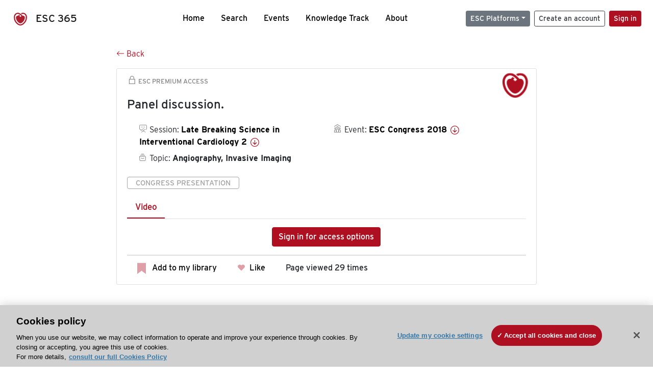

--- FILE ---
content_type: text/html; charset=utf-8
request_url: https://esc365.escardio.org/presentation/181075?resource=video
body_size: 13577
content:
<!doctype html>
<html data-n-head-ssr lang="en" data-n-head="%7B%22lang%22:%7B%22ssr%22:%22en%22%7D%7D">
  <head >
    <meta data-n-head="ssr" charset="utf-8"><meta data-n-head="ssr" name="viewport" content="width=device-width, initial-scale=1"><meta data-n-head="ssr" data-hid="apple-mobile-web-app-capable" property="apple-mobile-web-app-capable" content="yes"><meta data-n-head="ssr" name="format-detection" content="telephone=no"><meta data-n-head="ssr" data-hid="keywords" name="keywords" content="ESC Congress 2018, Angiography, Invasive Imaging, ESC 365, cardiology presentation, cardiovascular presentation, ESC 365, "><meta data-n-head="ssr" data-hid="description" name="description" content="Access this presentation on ESC 365 from ESC Congress 2018 on Angiography, Invasive Imaging by  on ESC 365."><meta data-n-head="ssr" property="og:type" data-hid="og:type" content="article"><meta data-n-head="ssr" property="og:url" data-hid="og:url" content="https://esc365.escardio.org/presentation/181075"><meta data-n-head="ssr" property="og:title" data-hid="og:title" content="Panel discussion."><meta data-n-head="ssr" property="og:description" data-hid="og:description" content="Access this presentation on ESC 365 from ESC Congress 2018 on Angiography, Invasive Imaging by  on ESC 365."><meta data-n-head="ssr" property="og:image" data-hid="og:image" content="https://cf-images.us-east-1.prod.boltdns.net/v1/jit/6169276219001/1a801010-37bf-4514-ad0c-b1c450f12c76/main/1200x630/2m32s544ms/match/image.jpg"><meta data-n-head="ssr" property="og:image:secure_url" data-hid="og:image:secure_url" content="https://cf-images.us-east-1.prod.boltdns.net/v1/jit/6169276219001/1a801010-37bf-4514-ad0c-b1c450f12c76/main/1200x630/2m32s544ms/match/image.jpg"><meta data-n-head="ssr" name="twitter:card" content="summary_large_image"><meta data-n-head="ssr" name="twitter:title" data-hid="twitter:title" content="Panel discussion."><meta data-n-head="ssr" name="twitter:image:src" data-hid="twitter:image" content="https://cf-images.us-east-1.prod.boltdns.net/v1/jit/6169276219001/1a801010-37bf-4514-ad0c-b1c450f12c76/main/1200x630/2m32s544ms/match/image.jpg"><meta data-n-head="ssr" name="twitter:description" data-hid="twitter:description" content="Access this presentation on ESC 365 from ESC Congress 2018 on Angiography, Invasive Imaging by  on ESC 365."><meta data-n-head="ssr" name="twitter:site" data-hid="twitter:site" content="@escardio"><meta data-n-head="ssr" name="twitter:creator" data-hid="twitter:creator" content="@escardio"><meta data-n-head="ssr" property="content-date" data-hid="content-date" content="2018-08-25" scheme="YYYY-MM-DD"><meta data-n-head="ssr" property="esc-content-id" data-hid="esc-content-id" content="P181075"><meta data-n-head="ssr" property="esc-content-type" data-hid="esc-content-type" content="ESC365 Congress Presentation"><meta data-n-head="ssr" property="esc-content-topics" data-hid="esc-content-topics" vmid="esc-content-topics" content="['Angiography, Invasive Imaging']"><meta data-n-head="ssr" property="esc-content-community" data-hid="esc-content-community" vmid="esc-content-community" content=""><title>ESC 365 - Panel discussion.</title><link data-n-head="ssr" rel="apple-touch-icon" sizes="180x180" href="/apple-touch-icon.png"><link data-n-head="ssr" rel="icon" type="image/png" sizes="16x16" href="/favicon-16x16.png"><link data-n-head="ssr" rel="icon" type="image/png" sizes="32x32" href="/favicon-32x32.png"><link data-n-head="ssr" rel="manifest" href="/site.webmanifest"><link data-n-head="ssr" rel="preload" href="/third-party/line-awesome.1.3.0/css/line-awesome.min.css" as="style"><link data-n-head="ssr" rel="stylesheet" href="/third-party/line-awesome.1.3.0/css/line-awesome.min.css" bottom="true"><link data-n-head="ssr" rel="canonical" href="https://esc365.escardio.org/presentation/181075"><script data-n-head="ssr" data-hid="addthis-script" src="https://platform-api.sharethis.com/js/sharethis.js#property=64a2cea5df473b0019d1b0b6&amp;product=sop" type="text/plain" class="optanon-category-C0003" data-step="true" defer async></script><script data-n-head="ssr" src="/third-party/atc.min.js" type="text/plain" defer async class="optanon-category-C0003"></script><script data-n-head="ssr" src="/third-party/bc-player-extensions.js" defer async type="text/javascript"></script><script data-n-head="ssr" data-hid="gtm-script">if(!window._gtm_init){window._gtm_init=1;(function(w,n,d,m,e,p){w[d]=(w[d]==1||n[d]=='yes'||n[d]==1||n[m]==1||(w[e]&&w[e][p]&&w[e][p]()))?1:0})(window,navigator,'doNotTrack','msDoNotTrack','external','msTrackingProtectionEnabled');(function(w,d,s,l,x,y){w[x]={};w._gtm_inject=function(i){if(w.doNotTrack||w[x][i])return;w[x][i]=1;w[l]=w[l]||[];w[l].push({'gtm.start':new Date().getTime(),event:'gtm.js'});var f=d.getElementsByTagName(s)[0],j=d.createElement(s);j.async=true;j.src='https://www.googletagmanager.com/gtm.js?id='+i;f.parentNode.insertBefore(j,f);};w[y]('GTM-T6GS8K')})(window,document,'script','dataLayer','_gtm_ids','_gtm_inject')}</script><link rel="preload" href="/_nuxt/072a9fe.js" as="script"><link rel="preload" href="/_nuxt/6e2aa60.js" as="script"><link rel="preload" href="/_nuxt/css/8ceb4df.css" as="style"><link rel="preload" href="/_nuxt/0249fcf.js" as="script"><link rel="preload" href="/_nuxt/92309de.js" as="script"><link rel="stylesheet" href="/_nuxt/css/8ceb4df.css">
  
<script>(window.BOOMR_mq=window.BOOMR_mq||[]).push(["addVar",{"rua.upush":"false","rua.cpush":"true","rua.upre":"false","rua.cpre":"true","rua.uprl":"false","rua.cprl":"false","rua.cprf":"false","rua.trans":"SJ-2c112b53-6d1e-4147-a0c3-adda030d0999","rua.cook":"false","rua.ims":"false","rua.ufprl":"false","rua.cfprl":"true","rua.isuxp":"false","rua.texp":"norulematch","rua.ceh":"false","rua.ueh":"false","rua.ieh.st":"0"}]);</script>
                              <script>!function(a){var e="https://s.go-mpulse.net/boomerang/",t="addEventListener";if("False"=="True")a.BOOMR_config=a.BOOMR_config||{},a.BOOMR_config.PageParams=a.BOOMR_config.PageParams||{},a.BOOMR_config.PageParams.pci=!0,e="https://s2.go-mpulse.net/boomerang/";if(window.BOOMR_API_key="WK8YY-PWPNS-6YCE8-NM35B-TAPHF",function(){function n(e){a.BOOMR_onload=e&&e.timeStamp||(new Date).getTime()}if(!a.BOOMR||!a.BOOMR.version&&!a.BOOMR.snippetExecuted){a.BOOMR=a.BOOMR||{},a.BOOMR.snippetExecuted=!0;var i,_,o,r=document.createElement("iframe");if(a[t])a[t]("load",n,!1);else if(a.attachEvent)a.attachEvent("onload",n);r.src="javascript:void(0)",r.title="",r.role="presentation",(r.frameElement||r).style.cssText="width:0;height:0;border:0;display:none;",o=document.getElementsByTagName("script")[0],o.parentNode.insertBefore(r,o);try{_=r.contentWindow.document}catch(O){i=document.domain,r.src="javascript:var d=document.open();d.domain='"+i+"';void(0);",_=r.contentWindow.document}_.open()._l=function(){var a=this.createElement("script");if(i)this.domain=i;a.id="boomr-if-as",a.src=e+"WK8YY-PWPNS-6YCE8-NM35B-TAPHF",BOOMR_lstart=(new Date).getTime(),this.body.appendChild(a)},_.write("<bo"+'dy onload="document._l();">'),_.close()}}(),"".length>0)if(a&&"performance"in a&&a.performance&&"function"==typeof a.performance.setResourceTimingBufferSize)a.performance.setResourceTimingBufferSize();!function(){if(BOOMR=a.BOOMR||{},BOOMR.plugins=BOOMR.plugins||{},!BOOMR.plugins.AK){var e="true"=="true"?1:0,t="",n="amjhayix2keuq2lq4bhq-f-e6555793d-clientnsv4-s.akamaihd.net",i="false"=="true"?2:1,_={"ak.v":"39","ak.cp":"1280916","ak.ai":parseInt("767614",10),"ak.ol":"0","ak.cr":9,"ak.ipv":4,"ak.proto":"h2","ak.rid":"3559b4a3","ak.r":47358,"ak.a2":e,"ak.m":"dsca","ak.n":"essl","ak.bpcip":"3.18.112.0","ak.cport":39078,"ak.gh":"23.208.24.243","ak.quicv":"","ak.tlsv":"tls1.3","ak.0rtt":"","ak.0rtt.ed":"","ak.csrc":"-","ak.acc":"","ak.t":"1769005135","ak.ak":"hOBiQwZUYzCg5VSAfCLimQ==1JY1/PeSFCGoWnImBmgsEKQbSiXNqr+mJdwejw6AGPLw6kRUoezRlM3fxs5wSD3MxOlJTPGn711CtWOmhYR290kimsyt7aKNyuSxkTe6c/48emvsfXtrhYenEuU6aIVpW1awoBbAGFayYPJ05PRPMB2baX57V0dxEdXDxGDbO3dJ4ipDLXx5eGgCsVPojxwnj3dYK+7c8XdQSn2cgPSMbUSyW0XT86iRzGFGu/g7iFcoqyaMKiX07VXxtlf7maNWYghPmUcZEtBPy8H+r3jeE8Sco6AwPDqAlP8E2U5zs216amqXhz6MnShpstZTwCkdO4LTGHhiiUjsgIHWHgu9jZZxLZ0Dt8Fgq/zyW03cZzrAtLBu4BycriOU5ZCXK9iKocyLJEbnAvJ8k0OurXOu8xozentizBY3Wo2lpwZbjzs=","ak.pv":"65","ak.dpoabenc":"","ak.tf":i};if(""!==t)_["ak.ruds"]=t;var o={i:!1,av:function(e){var t="http.initiator";if(e&&(!e[t]||"spa_hard"===e[t]))_["ak.feo"]=void 0!==a.aFeoApplied?1:0,BOOMR.addVar(_)},rv:function(){var a=["ak.bpcip","ak.cport","ak.cr","ak.csrc","ak.gh","ak.ipv","ak.m","ak.n","ak.ol","ak.proto","ak.quicv","ak.tlsv","ak.0rtt","ak.0rtt.ed","ak.r","ak.acc","ak.t","ak.tf"];BOOMR.removeVar(a)}};BOOMR.plugins.AK={akVars:_,akDNSPreFetchDomain:n,init:function(){if(!o.i){var a=BOOMR.subscribe;a("before_beacon",o.av,null,null),a("onbeacon",o.rv,null,null),o.i=!0}return this},is_complete:function(){return!0}}}}()}(window);</script></head>
  <body >
    <noscript data-n-head="ssr" data-hid="gtm-noscript" data-pbody="true"><iframe src="https://www.googletagmanager.com/ns.html?id=GTM-T6GS8K&" height="0" width="0" style="display:none;visibility:hidden" title="gtm"></iframe></noscript><div data-server-rendered="true" id="__nuxt"><div id="__layout"><div><div class="splash-screen" data-v-71257c50><div class="spinner-wrapper" data-v-71257c50><div class="spinner" data-v-71257c50></div></div></div> <div class="min-vh-100 d-flex flex-column"><header><div class="navigation container-fluid position-fixed"><nav offset-md="2" class="navbar w-100 navbar-light navbar-expand-lg"><a href="/home" target="_self" class="navbar-brand"><img id="v-step-1" src="/_nuxt/img/logo_esc.f048692.svg" alt="logo esc"> <span>ESC 365</span></a> <div><button type="button" aria-label="Toggle navigation" class="navbar-toggler"><span class="navbar-toggler-icon"></span></button></div> <div id="nav-collapse" class="navbar-collapse collapse" style="display:none;"><div class="p-0 d-md-none col"><h5 class="text-center">Menu</h5> <!----></div> <ul class="navbar-nav ml-auto"><li class="nav-item"><a href="/home" target="_self" class="nav-link">
            Home
          </a></li> <!----> <li class="nav-item"><a href="/results" target="_self" class="nav-link">
            Search
          </a></li> <li class="nav-item"><a href="/events/upcoming" target="_self" class="nav-link">
            Events
          </a></li> <li class="nav-item"><a href="/knowledge-track" target="_self" class="nav-link">
            Knowledge Track
          </a></li> <li class="nav-item"><a href="/about" target="_self" class="nav-link">
            About
          </a></li></ul> <ul class="navbar-nav ml-auto"><li class="form-inline"><form class="form-inline"><div><v-tour name="myTour" steps="[object Object]" callbacks="[object Object]"></v-tour></div> <div class="dropdown b-dropdown mr-2 btn-group"><!----><button aria-haspopup="menu" aria-expanded="false" type="button" class="btn dropdown-toggle btn-secondary btn-sm">ESC Platforms</button><ul role="menu" tabindex="-1" class="dropdown-menu"><li role="presentation"><a role="menuitem" href="https://www.escardio.org/" rel="noopener" target="_blank" class="dropdown-item escplatforms">
                  Escardio.org
                </a></li> <li role="presentation"><a role="menuitem" href="https://esc365.escardio.org/" target="_self" class="dropdown-item escplatforms">
                  ESC 365
                </a></li> <li role="presentation"><a role="menuitem" href="https://escelearning.escardio.org/" rel="noopener" target="_blank" class="dropdown-item escplatforms">
                  ESC eLearning
                </a></li></ul></div> <a href="https://myesc.escardio.org/Account/ESCRegister" target="_self" class="btn my-2 my-sm-0 mr-2 btn-register btn-outline-dark btn-sm">
                Create an account
              </a> <span><a id="newMembre" href="https://azappptfauthp1.azurewebsites.net/SAML/Requests/SSO?ReturnUrl=esc365.escardio.org%2Fpresentation%2F181075%3Fresource%3Dvideo" target="_self" class="btn my-2 my-sm-0 mr-2 btn-membership btn-secondary btn-sm"><span>Sign in</span></a></span> <!----> <!----></form></li></ul></div></nav> <div id="searchShows" class="searchInputSticky is-hidden mr-auto ml-auto col-md-5 d-none d-lg-block"><!----></div></div></header> <!----> <div><div data-fetch-key="Presentation:0"><div class="presentationContent container-fluid"><div class="row"><div class="mt-4 mb-3 col-lg-8 offset-lg-2"><a href="#" target="_self" class="backButton"><svg viewBox="0 0 16 16" width="1em" height="1em" focusable="false" role="img" aria-label="arrow left" xmlns="http://www.w3.org/2000/svg" fill="currentColor" class="bi-arrow-left b-icon bi"><g><path fill-rule="evenodd" d="M15 8a.5.5 0 0 0-.5-.5H2.707l3.147-3.146a.5.5 0 1 0-.708-.708l-4 4a.5.5 0 0 0 0 .708l4 4a.5.5 0 0 0 .708-.708L2.707 8.5H14.5A.5.5 0 0 0 15 8z"/></g></svg>
  Back
</a></div></div> <div id="presentationDataOverlay" class="b-overlay-wrap position-relative"><!----></div> <div class="row"><div class="col-lg-8 offset-lg-2"><div class="card infoPres mb-4"><!----><header class="card-header"><span class="premiumAccess mb-0"><i class="las la-lock la-1-5x"></i>
              ESC Premium Access
            </span></header><div class="card-body"><h4 class="card-title">Panel discussion.</h4><!----> <div class="logoAssoPres"> <img src="/_nuxt/img/ESC-Symbol.dfa4bf3.png"></div> <p class="card-text mt-4"><div class="row"><div class="col-md-6 col-12"><div class="mb-2 ml-4"><i class="bull"></i>
                  Session:
                  <span class="fontBold"><a href="/presentation/181075#accessSession" target="_self" class="colorBlack">
                      Late Breaking Science in Interventional Cardiology 2
                      <i class="las la-arrow-circle-down la-1-3x la-t-plus-3"></i></a></span></div> <div class="mb-2 mr-2 ml-4"><i class="folder"></i>
                  Topic:
                  <span class="fontBold">Angiography, Invasive Imaging</span></div> <!----> <!----></div> <div class="col-md-6 col-12"><div class="mb-2 mr-2"><i class="home"></i>
                  Event:
                  <span class="fontBold"><a href="/presentation/181075#aboutEvent" target="_self" class="colorBlack">
                      ESC Congress 2018
                      <i class="las la-arrow-circle-down la-1-3x la-t-plus-3"></i></a></span></div></div></div></p> <p class="card-text"><span class="badge badge-light contentType">
              Congress Presentation
            </span></p> <p class="card-text"><div class="tabs"><!----><div><ul role="tablist" class="nav nav-tabs"><!----><!----></ul></div><div class="tab-content mt-3"><!----> <!----> <div role="tabpanel" aria-hidden="true" class="tab-pane" style="display:none;"><div class="text-center restrictedAccess"><!----> <div><!----></div> <!----> <div><a href="https://azappptfauthp1.azurewebsites.net/SAML/Requests/SSO?ReturnUrl=esc365.escardio.org%2Fpresentation%2F181075%3Fresource%3Dvideo" target="_self" class="btn btn-primary">
      Sign in for access options
    </a></div></div> <!----></div> <!----> <!----><!----></div></div></p> <div class="row"><div class="col-12"><div class="list-group userAction list-group-horizontal"><div class="list-group-item"><a id="favForTour" data-uniqid="P181075" data-action="add" class="cursor-pointer "><span style="display:none;"><svg xmlns="http://www.w3.org/2000/svg" width="17" height="22" viewBox="0 0 19.912 25.443"><path d="M7,5V30.443l1.763-1.314,8.193-6.153,8.193,6.153,1.763,1.314V5Z" transform="translate(-7 -5)"></path></svg></span> <span class="favoriteButton"><svg xmlns="http://www.w3.org/2000/svg" width="17" height="22" viewBox="0 0 19.912 25.443"><path d="M7,5V30.443l1.763-1.314,8.193-6.153,8.193,6.153,1.763,1.314V5Z" transform="translate(-7 -5)"></path></svg> <p class="ml-2 d-inline-block fontRegular">
        Add to my library
      </p></span> <!----></a></div> <div class="list-group-item"><div class="cardLikes cursor-pointer"><a data-uniqid="P181075" data-action="add"><i class="las la-heart mr-1"></i> <!----> <span class="fontRegular">
      Like
    </span></a></div></div> <div class="list-group-item"><!----></div></div></div></div></div><!----><!----></div> <div class="row"><!----></div> <!----> <!----> <div class="presentationsListing mt-5"><div class="row mb-4"><div class="col-md-8 col-12"><h4 class="mb-0"><span>
                  12
                </span>
                more
                <span>presentations</span>
                in this session
              </h4></div> <div class="col-md-4 col-12"></div></div> <div class="card-group"><div class="card overflow-hidden-old mb-3 infoPres"><!----><!----><div class="row no-gutters"><div class="col-md-8 order-md-1 order-2"><div class="card-body"><!----><!----><h4 class="card-title"><div class="cardBookmark"><a id="favForTour" data-uniqid="P181331" data-action="add" class="cursor-pointer "><span style="display:;"><svg xmlns="http://www.w3.org/2000/svg" width="17" height="22" viewBox="0 0 19.912 25.443"><path d="M7,5V30.443l1.763-1.314,8.193-6.153,8.193,6.153,1.763,1.314V5Z" transform="translate(-7 -5)"></path></svg></span> <!----> <!----></a></div> <div>Panel discussants.</div></h4> <div class="row"><div class="col-12"><!----></div> <div class="position-static col-6"><a href="/presentation/181331" data-uniqID="P181331" target="_self" class="card-link nVisible stretched-link">
                          Access
                        </a></div></div> <div class="list-group mt-2 list-group-horizontal"><!----> <!----> <!----> <!----> <!----></div> <div class="row mt-4 likedCommented"><div class="mb-2 col-lg-9 col-6"></div> <div class="mb-2 text-right col-lg-3 col-6"><div class="cardLikes cursor-pointer"><a data-uniqid="P181331" data-action="add"><i class="las la-heart mr-1"></i> <!----> <span class="fontRegular">
      Like
    </span></a></div></div> <!----></div></div></div> <div class="d-flex col-md-4 order-md-2 order-1"><div class="videoThumbnail col-12"><img src="data:image/svg+xml;charset=UTF-8,%3Csvg%20width%3D%221%22%20height%3D%221%22%20xmlns%3D%22http%3A%2F%2Fwww.w3.org%2F2000%2Fsvg%22%20viewBox%3D%220%200%20%25%7Bw%7D%20%25%7Bh%7D%22%20preserveAspectRatio%3D%22none%22%3E%3Crect%20width%3D%22100%25%22%20height%3D%22100%25%22%20style%3D%22fill%3Atransparent%3B%22%3E%3C%2Frect%3E%3C%2Fsvg%3E" alt="Thumbnail" width="1" height="1" class="rounded-0 card-img"></div></div></div><!----><!----></div></div><div class="card-group"><div class="card overflow-hidden-old mb-3 infoPres"><!----><!----><div class="row no-gutters"><div class="col-md-8 order-md-1 order-2"><div class="card-body"><!----><!----><h4 class="card-title"><div class="cardBookmark"><a id="favForTour" data-uniqid="P181480" data-action="add" class="cursor-pointer "><span style="display:;"><svg xmlns="http://www.w3.org/2000/svg" width="17" height="22" viewBox="0 0 19.912 25.443"><path d="M7,5V30.443l1.763-1.314,8.193-6.153,8.193,6.153,1.763,1.314V5Z" transform="translate(-7 -5)"></path></svg></span> <!----> <!----></a></div> <div>Report from SCAAR - Pretreatment with P2Y12 Receptor Antagonists is not Associated with Improved Clinical Outcomes in UA/NSTEMI</div></h4> <div class="row"><div class="col-12"><p class="mb-2"><i class="las la-user"></i>
                          Speaker:
                          <span class="fontBold">
                            Professor E. Omerovic (Gothenburg, SE)
                          </span></p></div> <div class="position-static col-6"><a href="/presentation/181480" data-uniqID="P181480" target="_self" class="card-link nVisible stretched-link">
                          Access
                        </a></div></div> <div class="list-group mt-2 list-group-horizontal"><!----> <!----> <!----> <!----> <!----></div> <div class="row mt-4 likedCommented"><div class="mb-2 col-lg-9 col-6"></div> <div class="mb-2 text-right col-lg-3 col-6"><div class="cardLikes cursor-pointer"><a data-uniqid="P181480" data-action="add"><i class="las la-heart mr-1"></i> <!----> <span class="fontRegular">
      Like
    </span></a></div></div> <!----></div></div></div> <div class="d-flex col-md-4 order-md-2 order-1"><div class="videoThumbnail col-12"><img src="data:image/svg+xml;charset=UTF-8,%3Csvg%20width%3D%221%22%20height%3D%221%22%20xmlns%3D%22http%3A%2F%2Fwww.w3.org%2F2000%2Fsvg%22%20viewBox%3D%220%200%20%25%7Bw%7D%20%25%7Bh%7D%22%20preserveAspectRatio%3D%22none%22%3E%3Crect%20width%3D%22100%25%22%20height%3D%22100%25%22%20style%3D%22fill%3Atransparent%3B%22%3E%3C%2Frect%3E%3C%2Fsvg%3E" alt="Thumbnail" width="1" height="1" class="rounded-0 card-img"></div></div></div><!----><!----></div></div><div class="card-group"><div class="card overflow-hidden-old mb-3 infoPres"><!----><!----><div class="row no-gutters"><div class="col-md-8 order-md-1 order-2"><div class="card-body"><!----><!----><h4 class="card-title"><div class="cardBookmark"><a id="favForTour" data-uniqid="P181395" data-action="add" class="cursor-pointer "><span style="display:;"><svg xmlns="http://www.w3.org/2000/svg" width="17" height="22" viewBox="0 0 19.912 25.443"><path d="M7,5V30.443l1.763-1.314,8.193-6.153,8.193,6.153,1.763,1.314V5Z" transform="translate(-7 -5)"></path></svg></span> <!----> <!----></a></div> <div>Panel discussion.</div></h4> <div class="row"><div class="col-12"><!----></div> <div class="position-static col-6"><a href="/presentation/181395" data-uniqID="P181395" target="_self" class="card-link nVisible stretched-link">
                          Access
                        </a></div></div> <div class="list-group mt-2 list-group-horizontal"><!----> <!----> <div class="list-group-item py-0"><a href="/presentation/181395?resource=video" data-uniqID="P181395" target="_self">
                          Video
                        </a></div> <!----> <!----></div> <div class="row mt-4 likedCommented"><div class="mb-2 col-lg-9 col-6"></div> <div class="mb-2 text-right col-lg-3 col-6"><div class="cardLikes cursor-pointer"><a data-uniqid="P181395" data-action="add"><i class="las la-heart mr-1"></i> <!----> <span class="fontRegular">
      Like
    </span></a></div></div> <!----></div></div></div> <div class="d-flex col-md-4 order-md-2 order-1"><div class="videoThumbnail col-12"><img src="data:image/svg+xml;charset=UTF-8,%3Csvg%20width%3D%221%22%20height%3D%221%22%20xmlns%3D%22http%3A%2F%2Fwww.w3.org%2F2000%2Fsvg%22%20viewBox%3D%220%200%20%25%7Bw%7D%20%25%7Bh%7D%22%20preserveAspectRatio%3D%22none%22%3E%3Crect%20width%3D%22100%25%22%20height%3D%22100%25%22%20style%3D%22fill%3Atransparent%3B%22%3E%3C%2Frect%3E%3C%2Fsvg%3E" alt="Thumbnail" width="1" height="1" class="rounded-0 card-img"></div></div></div><!----><!----></div></div><div class="card-group"><div class="card overflow-hidden-old mb-3 infoPres"><!----><!----><div class="row no-gutters"><div class="col-md-8 order-md-1 order-2"><div class="card-body"><!----><!----><h4 class="card-title"><div class="cardBookmark"><a id="favForTour" data-uniqid="P181481" data-action="add" class="cursor-pointer "><span style="display:;"><svg xmlns="http://www.w3.org/2000/svg" width="17" height="22" viewBox="0 0 19.912 25.443"><path d="M7,5V30.443l1.763-1.314,8.193-6.153,8.193,6.153,1.763,1.314V5Z" transform="translate(-7 -5)"></path></svg></span> <!----> <!----></a></div> <div>FAME 2 - PCI reduces 5-year death or myocardial infarction in  patients with silent ischemia and stable coronary artery disease </div></h4> <div class="row"><div class="col-12"><p class="mb-2"><i class="las la-user"></i>
                          Speaker:
                          <span class="fontBold">
                            Doctor S. Fournier (Lausanne, CH)
                          </span></p></div> <div class="position-static col-6"><a href="/presentation/181481" data-uniqID="P181481" target="_self" class="card-link nVisible stretched-link">
                          Access
                        </a></div></div> <div class="list-group mt-2 list-group-horizontal"><!----> <div class="list-group-item py-0"><a href="/presentation/181481?resource=slide" data-uniqID="P181481" target="_self">
                          Slides
                        </a></div> <div class="list-group-item py-0"><a href="/presentation/181481?resource=video" data-uniqID="P181481" target="_self">
                          Video
                        </a></div> <!----> <!----></div> <div class="row mt-4 likedCommented"><div class="mb-2 col-lg-9 col-6"></div> <div class="mb-2 text-right col-lg-3 col-6"><div class="cardLikes cursor-pointer"><a data-uniqid="P181481" data-action="add"><i class="las la-heart mr-1"></i> <!----> <span class="fontRegular">
      Like
    </span></a></div></div> <!----></div></div></div> <div class="d-flex col-md-4 order-md-2 order-1"><div class="videoThumbnail col-12"><img src="data:image/svg+xml;charset=UTF-8,%3Csvg%20width%3D%221%22%20height%3D%221%22%20xmlns%3D%22http%3A%2F%2Fwww.w3.org%2F2000%2Fsvg%22%20viewBox%3D%220%200%20%25%7Bw%7D%20%25%7Bh%7D%22%20preserveAspectRatio%3D%22none%22%3E%3Crect%20width%3D%22100%25%22%20height%3D%22100%25%22%20style%3D%22fill%3Atransparent%3B%22%3E%3C%2Frect%3E%3C%2Fsvg%3E" alt="Thumbnail" width="1" height="1" class="rounded-0 card-img"></div></div></div><!----><!----></div></div><div class="card-group"><div class="card overflow-hidden-old mb-3 infoPres"><!----><!----><div class="row no-gutters"><div class="col-md-8 order-md-1 order-2"><div class="card-body"><!----><!----><h4 class="card-title"><div class="cardBookmark"><a id="favForTour" data-uniqid="P181482" data-action="add" class="cursor-pointer "><span style="display:;"><svg xmlns="http://www.w3.org/2000/svg" width="17" height="22" viewBox="0 0 19.912 25.443"><path d="M7,5V30.443l1.763-1.314,8.193-6.153,8.193,6.153,1.763,1.314V5Z" transform="translate(-7 -5)"></path></svg></span> <!----> <!----></a></div> <div>EWOLUTION - Efficacy and Safety of LAAO in patients with prior ischemic and hemmorhagic stroke</div></h4> <div class="row"><div class="col-12"><p class="mb-2"><i class="las la-user"></i>
                          Speaker:
                          <span class="fontBold">
                            Professor L. Boersma (Nieuwegein, NL)
                          </span></p></div> <div class="position-static col-6"><a href="/presentation/181482" data-uniqID="P181482" target="_self" class="card-link nVisible stretched-link">
                          Access
                        </a></div></div> <div class="list-group mt-2 list-group-horizontal"><!----> <div class="list-group-item py-0"><a href="/presentation/181482?resource=slide" data-uniqID="P181482" target="_self">
                          Slides
                        </a></div> <div class="list-group-item py-0"><a href="/presentation/181482?resource=video" data-uniqID="P181482" target="_self">
                          Video
                        </a></div> <div class="list-group-item py-0"><a href="/presentation/181482?resource=escTV" data-uniqID="P181482" target="_self">
                          ESC TV
                        </a></div> <!----></div> <div class="row mt-4 likedCommented"><div class="mb-2 col-lg-9 col-6"></div> <div class="mb-2 text-right col-lg-3 col-6"><div class="cardLikes cursor-pointer"><a data-uniqid="P181482" data-action="add"><i class="las la-heart mr-1"></i> <!----> <span class="fontRegular">
      Like
    </span></a></div></div> <!----></div></div></div> <div class="d-flex col-md-4 order-md-2 order-1"><div class="videoThumbnail col-12"><img src="data:image/svg+xml;charset=UTF-8,%3Csvg%20width%3D%221%22%20height%3D%221%22%20xmlns%3D%22http%3A%2F%2Fwww.w3.org%2F2000%2Fsvg%22%20viewBox%3D%220%200%20%25%7Bw%7D%20%25%7Bh%7D%22%20preserveAspectRatio%3D%22none%22%3E%3Crect%20width%3D%22100%25%22%20height%3D%22100%25%22%20style%3D%22fill%3Atransparent%3B%22%3E%3C%2Frect%3E%3C%2Fsvg%3E" alt="Thumbnail" width="1" height="1" class="rounded-0 card-img"></div></div></div><!----><!----></div></div> <ul role="menubar" aria-disabled="false" aria-label="Pagination" class="pagination mt-3 b-pagination justify-content-center b-pagination-pills"><li role="presentation" aria-hidden="true" class="page-item disabled"><span role="menuitem" aria-label="Go to first page" aria-disabled="true" class="page-link">«</span></li><li role="presentation" aria-hidden="true" class="page-item disabled"><span role="menuitem" aria-label="Go to previous page" aria-disabled="true" class="page-link">‹</span></li><!----><!----><li role="presentation" class="page-item active"><button role="menuitemradio" type="button" aria-label="Go to page 1" aria-checked="true" aria-posinset="1" aria-setsize="3" tabindex="0" class="page-link">1</button></li><li role="presentation" class="page-item"><button role="menuitemradio" type="button" aria-label="Go to page 2" aria-checked="false" aria-posinset="2" aria-setsize="3" tabindex="-1" class="page-link">2</button></li><li role="presentation" class="page-item"><button role="menuitemradio" type="button" aria-label="Go to page 3" aria-checked="false" aria-posinset="3" aria-setsize="3" tabindex="-1" class="page-link">3</button></li><!----><!----><li role="presentation" class="page-item"><button role="menuitem" type="button" tabindex="-1" aria-label="Go to next page" class="page-link">›</button></li><li role="presentation" class="page-item"><button role="menuitem" type="button" tabindex="-1" aria-label="Go to last page" class="page-link">»</button></li></ul></div> <div class="presentationsListing"><div class="row mb-4 mt-5"><div class="col-12"><h4 id="accessSession" class="mb-0 anchor">
                Access the full session
              </h4></div></div> <div class="card overflow-hidden-old mb-3 infoPres"><!----><!----><div class="row no-gutters"><div class="order-md-1 col order-2"><div class="card-body"><!----><!----><h4 class="card-title"><div class="cardBookmark"><a id="favForTour" data-uniqid="SESS25127" data-action="add" class="cursor-pointer "><span style="display:;"><svg xmlns="http://www.w3.org/2000/svg" width="17" height="22" viewBox="0 0 19.912 25.443"><path d="M7,5V30.443l1.763-1.314,8.193-6.153,8.193,6.153,1.763,1.314V5Z" transform="translate(-7 -5)"></path></svg></span> <!----> <!----></a></div> <div>Late Breaking Science in Interventional Cardiology 2</div></h4> <div class="row"><div class="col-12"><div class="mb-2"><i class="las la-user"></i>
                        Speakers:
                        <span class="fontBold">
                          Professor E. Omerovic, Doctor S. Fournier, Professor L. Boersma
                        </span></div></div> <div class="position-static col-6"><a href="/session/25127" data-uniqID="SESS25127" target="_self" class="nVisible stretched-link">
                        Access
                      </a></div></div> <div class="list-group mt-2 list-group-horizontal"><!----></div> <div class="row mt-4 likedCommented"><div class="mb-2 col-lg-9 col-6"></div> <div class="mb-2 text-right col-lg-3 col-6"><div class="cardLikes cursor-pointer"><a data-uniqid="SESS25127" data-action="add"><i class="las la-heart mr-1"></i> <!----> <span class="fontRegular">
      Like
    </span></a></div></div> <!----></div></div></div> <div class="d-flex col-md-4 order-md-2 order-1"><div class="videoThumbnail col-12"><img src="data:image/svg+xml;charset=UTF-8,%3Csvg%20width%3D%221%22%20height%3D%221%22%20xmlns%3D%22http%3A%2F%2Fwww.w3.org%2F2000%2Fsvg%22%20viewBox%3D%220%200%20%25%7Bw%7D%20%25%7Bh%7D%22%20preserveAspectRatio%3D%22none%22%3E%3Crect%20width%3D%22100%25%22%20height%3D%22100%25%22%20style%3D%22fill%3Atransparent%3B%22%3E%3C%2Frect%3E%3C%2Fsvg%3E" alt="Thumbnail" width="1" height="1" class="rounded-0 card-img"></div></div></div><!----><!----></div></div> <div class="row mb-4 mt-5"><div class="presentationsListing col-md-8 col-12"><h4 id="aboutEvent" class="mb-4 anchor">About the event</h4> <div class="card overflow-hidden infoPres eventCard"><!----><!----><div class="row no-gutters"><div class="videoThumbnail col-md-6"><img src="data:image/svg+xml;charset=UTF-8,%3Csvg%20width%3D%221%22%20height%3D%221%22%20xmlns%3D%22http%3A%2F%2Fwww.w3.org%2F2000%2Fsvg%22%20viewBox%3D%220%200%20%25%7Bw%7D%20%25%7Bh%7D%22%20preserveAspectRatio%3D%22none%22%3E%3Crect%20width%3D%22100%25%22%20height%3D%22100%25%22%20style%3D%22fill%3Atransparent%3B%22%3E%3C%2Frect%3E%3C%2Fsvg%3E" alt="Image" width="1" height="1" class="rounded-0 card-img"></div> <div class="col-md-6"><div class="card-body mb-0"><h4 class="card-title">ESC Congress 2018</h4><!----><p class="card-text"><span><i data-v-5a6bdb73="" class="las la-1-3x la-t-plus-3 text-muted la-calendar"></i></span> <span class="text-muted"><span>
                          25 August
                          -
                          29 August 2018
                        </span></span></p> <p class="card-text"><a href="/results?page=1&amp;query&amp;sort=MostRelevant&amp;years=2018&amp;eventtypes=ESC%20Congress&amp;types=Congress%20Session" target="_self" class="mr-4">
                        Sessions
                      </a> <a href="/results?page=1&amp;query&amp;sort=MostRelevant&amp;years=2018&amp;eventtypes=ESC%20Congress&amp;types=Congress%20Presentation" target="_self">
                        Presentations
                      </a></p> <div class="card-footer px-0 pb-0"><div class="row mt-0 mb-4"><div class="col"><span class="badge badge-light contentType">
                            Congress
                          </span></div></div> <div class="row"><div class="col"><span><img src="/_nuxt/img/ESC-Acronym.8c005bd.png" alt="logo Image" class="logoFooterCard"></span></div></div></div></div></div> <!----></div><!----><!----></div></div></div></div></div></div></div> <!----></div> <div class="sponsorsBlock pt-5 pb-5 mt-5 container-fluid" data-v-aef32914 data-v-aef32914><div justify-content-center="" class="row" data-v-aef32914 data-v-aef32914><div class="container" data-v-aef32914 data-v-aef32914><h3 class="text-center mb-3" data-v-aef32914>ESC 365 is supported by</h3> <div class="row align-items-end" data-v-aef32914 data-v-aef32914><div class="text-center py-4 col" data-v-aef32914 data-v-aef32914><a href="/company/novartis" target="_self" class="d-block mb-4" data-v-aef32914><img alt="novartis" src="https://esc365-prod.dxc.escardio.org/siteassets/sponsors/novartis/novartis-md.png" data-v-aef32914></a> <a href="/company/novartis" target="_self" class="btn btn-outline-dark" data-v-aef32914>
            Explore sponsored resources
            <i class="las la-arrow-right" data-v-aef32914></i></a></div></div></div></div></div> <footer><div class="footer-wrapper container-fluid"><div class="footer-nav"><div class="row"><div class="footer-logo-wrapper col-lg order-lg-1 col-12 order-2"><a href="https://www.escardio.org/" target="_blank"><img src="/_nuxt/img/esc-logo.2658ab3.png" alt="ESC Logo"></a></div> <div class="footer-link-wrapper col-lg order-lg-2 col-6 order-3"><a href="/faq/" target="_self"><small>FAQ</small></a></div> <div class="footer-link-wrapper col-lg order-lg-3 col-6 order-4"><a href="https://www.escardio.org/The-ESC/About/Policies/general-condition-of-use" target="_blank" class="footer-link"><small>Terms &amp; Conditions</small></a></div> <div class="footer-link-wrapper col-lg order-lg-4 col-6 order-5"><div class="footer-link cursor-pointer"><small>Update my Cookie Settings</small></div></div> <div class="footer-link-wrapper col-lg order-lg-5 col-6 order-6"><a href="https://help.escardio.org/s/contactsupport" target="_blank" class="footer-link"><small>Contact us</small></a></div> <div class="footer-link-wrapper col-lg-2 order-lg-6 col-12 order-7"><span class="d-md-inline d-none"><small>Follow us</small></span> <div class="footer-social-link-wrapper"><a href="https://www.facebook.com/europeansocietyofcardiology?ref=ts" target="_blank" class="footer-social-link"><i class="lab la-facebook-f"></i></a> <a href="https://twitter.com/escardio" target="_blank" class="footer-social-link"><img src="[data-uri]" class="x-twitter"></a> <a href="https://www.linkedin.com/company/european-society-of-cardiology" target="_blank" class="footer-social-link"><i class="lab la-linkedin-in"></i></a> <!----> <a href="https://www.youtube.com/user/escardiodotorg" target="_blank" class="footer-social-link"><i class="lab la-youtube"></i></a> <a href="https://www.instagram.com/europeansocietyofcardiology" target="_blank" class="footer-social-link"><i class="lab la-instagram"></i></a></div></div> <div id="b2t" class="col-lg-1 order-lg-7 order-1"><a href="#"><i class="las la-arrow-up"></i></a></div></div></div></div></footer></div> <!----> <!----></div></div></div><script>window.__NUXT__=(function(a,b,c,d,e,f,g,h,i,j,k,l,m,n,o,p,q,r,s,t,u,v,w,x,y,z,A,B,C,D,E,F,G,H,I,J,K,L,M,N,O,P,Q,R,S,T,U,V,W,X,Y){return {layout:"dev",data:[{}],fetch:{"Presentation:0":{isLoading:a,presentationData:{hasAccess:a,requestAccessLink:b,requestAccessText:b,messageInfo:b,messageInfoDetails:b,isFreeAccess:a,id:181075,documentType:"Congress Presentation",escEventId:f,eventId:x,sessionId:g,subSessionId:b,sessionThumbnail:b,eventName:h,eventType:"ESC Congress",eventDocumentType:"Congress",startTime:"2018-08-25T00:00:00",endTime:"2018-08-29T00:00:00",eventThumbnail:b,title:j,sessionTitle:"Late Breaking Science in Interventional Cardiology 2",hasSubSession:a,topic:"Angiography, Invasive Imaging",presentationCountInSession:y,hasAbstract:a,hasInfographic:b,hasSlides:a,hasVideo:c,hasReport:a,hasEscTv:a,videoId:"ref:P181075",sessionVideoId:"ref:",isSessionVideoCopyrighted:a,slideUrl:"https:\u002F\u002Fd2tod6vzwskp8g.cloudfront.net\u002FESC2018\u002FScientific%20Programme\u002F181075\u002FSecured%20PDF\u002F4951.pdf?Expires=1769019536&Signature=A0~AVkRhQHTIcS2z~wGzBNcEkCEvYfVAzd8c4KU51skvh5J2J5OJKbkMqE-pG1EHuwskF~7ljOpK50ocm5I27SSKSmMuVURJVVrNOFjYfgh6WnY6Zn6NE9JXoyBteC99Lc2ocqQHeHeGHXgVitLoGDrUbekW1IjYE0dnviUAlJ8iBsmc5UvSeg5E4WIEK5L1rBFhB7T5s0Ey3xwK9hNSaOCpANmmheoYhW3WKPV9MTVsk9-XK0qBH72~VRmqCeMHOoNID0RhFMBni~YfW-HdezzZAzACdobBcBcKWLvr98Sem0qqg0yAbe6wsONNaZi96-yo7GISlbl-7sK8RVkbCg__&Key-Pair-Id=APKAIWNNOMINYCK536DA",infographicUrl:"https:\u002F\u002Fd2tod6vzwskp8g.cloudfront.net\u002FESC2018\u002FScientific%20Programme\u002F181075\u002FGraphical\u002FGraphicalAbstract-181075.pdf?Expires=1769019536&Signature=gjPAsTrjpsleow6tjOPJh08Z-thTWSakAagd5Ri0073bkig6eTD~-KTnP9WzKkV5qvq9-lYz0gSh3kUTxr6hJ8qrkjz8f6jGOaNM5rO0KKzR60GPEqsbUK-3x0GTlU4h~SvqDOy7L2ffdqB5cH1GbtInavnrRsaIuIeyYz2SdgwoPBGxc0Qa6qHjgUPN9Y3GpHBWrATnk57wwIh4gCX1asYS-3~O2UZR9mtEWMZbqRVHoY8-Og2QdpeLFobqaeEDKJr1PQf19UmwjxOnn6Ti7xamXHTGp93RrGsT87RUSBHq91PF5dvY-MWDb93MKZGxelglYpKt73LvDQtlcSampg__&Key-Pair-Id=APKAIWNNOMINYCK536DA",escTvUrl:b,thumbnail:"https:\u002F\u002Fcf-images.us-east-1.prod.boltdns.net\u002Fv1\u002Fjit\u002F6169276219001\u002F1a801010-37bf-4514-ad0c-b1c450f12c76\u002Fmain\u002F1280x720\u002F2m32s544ms\u002Fmatch\u002Fimage.jpg",hasThumbnail:c,copyright:c,speakers:[],community:e,communities:b,companies:[],subtitle:"",isIndustry:a,uniqId:z,sessionUniqId:"SESS25127",totalLikes:d,totalNbViews:d,sessionTotalLikes:d,access:["MEM_ESC_PROFESSIONAL_PLUS",A,"ESC_365_ESC",B,C,D,E,F,"ESC_365_ALL"],isAvailableForReplay:c,accessProductFamiles:[b,b,b,b,b,b,b,b,b]},presentationsData:[{id:181331,sessionId:g,order:k,eventName:h,title:"Panel discussants.",start:p,end:p,escEventId:f,isCopyrighted:a,thumbnail:b,hasThumbnail:c,community:e,communities:b,companies:[],hasAbstract:a,hasInfographic:b,hasSlides:a,hasVideo:a,hasReport:a,hasEscTv:a,isIndustry:a,videoId:b,uniqId:"P181331",totalLikes:d,totalNbViews:d,speakers:[]},{id:181480,sessionId:g,order:l,eventName:h,title:"Report from SCAAR - Pretreatment with P2Y12 Receptor Antagonists is not Associated with Improved Clinical Outcomes in UA\u002FNSTEMI",start:p,end:G,escEventId:f,isCopyrighted:c,thumbnail:"https:\u002F\u002Fcf-images.us-east-1.prod.boltdns.net\u002Fv1\u002Fjit\u002F6169276219001\u002F16fc7235-c059-4362-b630-500d333a79fc\u002Fmain\u002F1280x720\u002F6m31s370ms\u002Fmatch\u002Fimage.jpg",hasThumbnail:c,community:e,communities:b,companies:[],hasAbstract:a,hasInfographic:b,hasSlides:c,hasVideo:c,hasReport:a,hasEscTv:a,isIndustry:a,videoId:"ref:P181480",uniqId:"P181480",totalLikes:d,totalNbViews:d,speakers:[{userId:156,title:m,firstName:"Elmir",lastName:"Omerovic",photo:"https:\u002F\u002Fd1ukaf53hjlapf.cloudfront.net\u002Fwebsite_profile_photos\u002F8d19d0b7-2ff4-4ca3-aa49-5ea4c005ab1d_2024122615100267.jpg",institution:"Sahlgrenska University Hospital",city:"Gothenburg",country:"Sweden",countryCode:"SE",presentationsCount:14,uniqId:"CONT156",totalFollowers:d}]},{id:181395,sessionId:g,order:n,eventName:h,title:j,start:G,end:H,escEventId:f,isCopyrighted:a,thumbnail:"https:\u002F\u002Fcf-images.us-east-1.prod.boltdns.net\u002Fv1\u002Fjit\u002F6169276219001\u002F4b615342-b77d-4771-a234-cca62a1a2e81\u002Fmain\u002F1280x720\u002F2m43s584ms\u002Fmatch\u002Fimage.jpg",hasThumbnail:c,community:e,communities:b,companies:[],hasAbstract:a,hasInfographic:b,hasSlides:a,hasVideo:c,hasReport:a,hasEscTv:a,isIndustry:a,videoId:"ref:P181395",uniqId:"P181395",totalLikes:d,totalNbViews:d,speakers:[]},{id:181481,sessionId:g,order:I,eventName:h,title:"FAME 2 - PCI reduces 5-year death or myocardial infarction in  patients with silent ischemia and stable coronary artery disease ",start:H,end:"2018-08-28T08:55:00",escEventId:f,isCopyrighted:a,thumbnail:"https:\u002F\u002Fcf-images.us-east-1.prod.boltdns.net\u002Fv1\u002Fjit\u002F6169276219001\u002F35f7bd78-2a2f-44bd-90d4-277c169d46e7\u002Fmain\u002F1280x720\u002F5m30s816ms\u002Fmatch\u002Fimage.jpg",hasThumbnail:c,community:e,communities:b,companies:[],hasAbstract:a,hasInfographic:b,hasSlides:c,hasVideo:c,hasReport:a,hasEscTv:a,isIndustry:a,videoId:"ref:P181481",uniqId:"P181481",totalLikes:d,totalNbViews:d,speakers:[{userId:203242,title:"Doctor",firstName:"Stephane",lastName:"Fournier",photo:"https:\u002F\u002Fd1ukaf53hjlapf.cloudfront.net\u002Fwebsite_profile_photos\u002Fdefault.jpg",institution:"University Hospital Centre Vaudois (CHUV)",city:"Lausanne",country:J,countryCode:K,presentationsCount:L,uniqId:"CONT203242",totalFollowers:d}]},{id:181482,sessionId:g,order:L,eventName:h,title:"EWOLUTION - Efficacy and Safety of LAAO in patients with prior ischemic and hemmorhagic stroke",start:"2018-08-28T09:00:00",end:M,escEventId:f,isCopyrighted:a,thumbnail:"https:\u002F\u002Fcf-images.us-east-1.prod.boltdns.net\u002Fv1\u002Fjit\u002F6169276219001\u002Fb0c3a2a6-d3f9-44ca-982e-840837c90bee\u002Fmain\u002F1280x720\u002F10m11s370ms\u002Fmatch\u002Fimage.jpg",hasThumbnail:c,community:e,communities:b,companies:[],hasAbstract:a,hasInfographic:b,hasSlides:c,hasVideo:c,hasReport:a,hasEscTv:c,isIndustry:a,videoId:"ref:P181482",uniqId:"P181482",totalLikes:d,totalNbViews:d,speakers:[{userId:5733,title:m,firstName:"Lucas",lastName:"Boersma",photo:"https:\u002F\u002Fd1ukaf53hjlapf.cloudfront.net\u002Fwebsite_profile_photos\u002F1af7e662-9670-41ce-b8d9-6e773bdb6a28_2025090110524097.jpg",institution:"St Antonius Hospital",city:"Nieuwegein",country:"Netherlands (The)",countryCode:"NL",presentationsCount:42,uniqId:"CONT5733",totalFollowers:I}]},{id:181076,sessionId:g,order:N,eventName:h,title:j,start:M,end:O,escEventId:f,isCopyrighted:a,thumbnail:"https:\u002F\u002Fcf-images.us-east-1.prod.boltdns.net\u002Fv1\u002Fjit\u002F6169276219001\u002F67063839-5138-4541-b7d6-2891aa7ad012\u002Fmain\u002F1280x720\u002F5m23s146ms\u002Fmatch\u002Fimage.jpg",hasThumbnail:c,community:e,communities:b,companies:[],hasAbstract:a,hasInfographic:b,hasSlides:a,hasVideo:c,hasReport:a,hasEscTv:a,isIndustry:a,videoId:"ref:P181076",uniqId:"P181076",totalLikes:d,totalNbViews:d,speakers:[]},{id:181483,sessionId:g,order:8,eventName:h,title:"BIOSCIENCE - Randomized comparison of an ultrathin cobalt-chromium biodegradable polymer sirolimus-eluting stent with a thin strut durable polymer everolimus-eluting stent for PCI",start:O,end:P,escEventId:f,isCopyrighted:a,thumbnail:"https:\u002F\u002Fcf-images.us-east-1.prod.boltdns.net\u002Fv1\u002Fjit\u002F6169276219001\u002Fa5cff42e-4b59-4740-a470-2c5cd5b65faa\u002Fmain\u002F1280x720\u002F7m3s754ms\u002Fmatch\u002Fimage.jpg",hasThumbnail:c,community:e,communities:b,companies:[],hasAbstract:a,hasInfographic:b,hasSlides:c,hasVideo:c,hasReport:a,hasEscTv:a,isIndustry:a,videoId:"ref:P181483",uniqId:"P181483",totalLikes:d,totalNbViews:d,speakers:[{userId:158805,title:"Associate Professor",firstName:"Thomas",lastName:"Pilgrim",photo:"https:\u002F\u002Fd1ukaf53hjlapf.cloudfront.net\u002Fwebsite_profile_photos\u002F973a71b2-15bf-4097-bd38-f403b1303dfa_2021042809410223.jpg",institution:"Bern University Hospital, Inselspital",city:"Bern",country:J,countryCode:K,presentationsCount:Q,uniqId:"CONT158805",totalFollowers:d}]},{id:181077,sessionId:g,order:9,eventName:h,title:j,start:P,end:R,escEventId:f,isCopyrighted:a,thumbnail:"https:\u002F\u002Fcf-images.us-east-1.prod.boltdns.net\u002Fv1\u002Fjit\u002F6169276219001\u002F6f15fac5-8a96-4631-8b63-376967f0b7e0\u002Fmain\u002F1280x720\u002F3m3s232ms\u002Fmatch\u002Fimage.jpg",hasThumbnail:c,community:e,communities:b,companies:[],hasAbstract:a,hasInfographic:b,hasSlides:a,hasVideo:c,hasReport:a,hasEscTv:a,isIndustry:a,videoId:"ref:P181077",uniqId:"P181077",totalLikes:d,totalNbViews:d,speakers:[]},{id:181484,sessionId:g,order:10,eventName:h,title:"ISAR-Absorb MI - A Prospective, Randomized Trial of BVS Veruss EES in Patients Undergoing Coronary Stenting for Myocardial Infarction",start:R,end:S,escEventId:f,isCopyrighted:a,thumbnail:"https:\u002F\u002Fcf-images.us-east-1.prod.boltdns.net\u002Fv1\u002Fjit\u002F6169276219001\u002F81b9b2b9-337e-4c9b-9562-bcf628cbfec8\u002Fmain\u002F1280x720\u002F6m47s733ms\u002Fmatch\u002Fimage.jpg",hasThumbnail:c,community:e,communities:b,companies:[],hasAbstract:a,hasInfographic:b,hasSlides:c,hasVideo:c,hasReport:a,hasEscTv:a,isIndustry:a,videoId:"ref:P181484",uniqId:"P181484",totalLikes:d,totalNbViews:d,speakers:[{userId:31854,title:m,firstName:"Robert",lastName:"Byrne",photo:"https:\u002F\u002Fd1ukaf53hjlapf.cloudfront.net\u002Fwebsite_profile_photos\u002Fc4a4d2e1-8592-4923-855f-9974308753a9_2019102316385186.jpg",institution:"Mater Private Hospital",city:"Dublin",country:"Ireland",countryCode:"IE",presentationsCount:27,uniqId:"CONT31854",totalFollowers:15}]},{id:181078,sessionId:g,order:Q,eventName:h,title:j,start:S,end:T,escEventId:f,isCopyrighted:a,thumbnail:"https:\u002F\u002Fcf-images.us-east-1.prod.boltdns.net\u002Fv1\u002Fjit\u002F6169276219001\u002F516aee0a-a1eb-4010-bfa8-57120c7df737\u002Fmain\u002F1280x720\u002F2m18s389ms\u002Fmatch\u002Fimage.jpg",hasThumbnail:c,community:e,communities:b,companies:[],hasAbstract:a,hasInfographic:b,hasSlides:a,hasVideo:c,hasReport:a,hasEscTv:a,isIndustry:a,videoId:"ref:P181078",uniqId:"P181078",totalLikes:d,totalNbViews:d,speakers:[]},{id:181485,sessionId:g,order:12,eventName:h,title:"European ABSORB Consortium: Outcome of 10312 patients after Everolimus-bioresorbable scaffold implantation",start:T,end:U,escEventId:f,isCopyrighted:a,thumbnail:"https:\u002F\u002Fcf-images.us-east-1.prod.boltdns.net\u002Fv1\u002Fjit\u002F6169276219001\u002F03eab9c4-3132-46bf-bb7d-01d5b43c7fea\u002Fmain\u002F1280x720\u002F6m3s893ms\u002Fmatch\u002Fimage.jpg",hasThumbnail:c,community:e,communities:b,companies:[],hasAbstract:a,hasInfographic:b,hasSlides:c,hasVideo:c,hasReport:a,hasEscTv:a,isIndustry:a,videoId:"ref:P181485",uniqId:"P181485",totalLikes:d,totalNbViews:d,speakers:[{userId:9977,title:m,firstName:"Holger",lastName:"Nef",photo:"https:\u002F\u002Fd1ukaf53hjlapf.cloudfront.net\u002Fwebsite_profile_photos\u002Fbdb4bab6-3c5d-4399-ade7-3b0e69d2fa48_2021051020034367.jpg",institution:"Heart Center Bad Segeberg",city:"Bad Segeberg",country:"Germany",countryCode:"DE",presentationsCount:N,uniqId:"CONT9977",totalFollowers:d}]},{id:181079,sessionId:g,order:y,eventName:h,title:j,start:U,end:"2018-08-28T10:00:00",escEventId:f,isCopyrighted:a,thumbnail:"https:\u002F\u002Fcf-images.us-east-1.prod.boltdns.net\u002Fv1\u002Fjit\u002F6169276219001\u002F39acaa30-8016-4dc9-a4e4-3d1096afb2b0\u002Fmain\u002F1280x720\u002F1m54s912ms\u002Fmatch\u002Fimage.jpg",hasThumbnail:c,community:e,communities:b,companies:[],hasAbstract:a,hasInfographic:b,hasSlides:a,hasVideo:c,hasReport:a,hasEscTv:a,isIndustry:a,videoId:"ref:P181079",uniqId:"P181079",totalLikes:d,totalNbViews:d,speakers:[]}],countMorePresentation:b,morePresentation:b,abstractData:b,resource:b,speakers:[],presentationsCurrentPage:k,presentationsPageSize:5,slickSettings:{arrows:c,dots:a,slidesToShow:n,slidesToScroll:k,responsive:[{breakpoint:1024,settings:{slidesToShow:n,slidesToScroll:n,infinite:c,dots:a}},{breakpoint:600,settings:{slidesToShow:l,slidesToScroll:l,initialSlide:l}},{breakpoint:480,settings:{slidesToShow:k,slidesToScroll:k}}]},resourcesTabs:b,currentTab:b,dateYearEvent:2018,sessionSpeakers:"Professor E. Omerovic, Doctor S. Fournier, Professor L. Boersma",sessionResultUrl:"\u002Fresults?page=1&query=&sort=MostRelevant&years=2018&eventtypes=ESC Congress&types=Congress%20Session",presentationResultUrl:"\u002Fresults?page=1&query=&sort=MostRelevant&years=2018&eventtypes=ESC Congress&types=Congress%20Presentation",video:"video",abstract:"abstract",escTV:"esctv",slide:"slide",infographic:"visualsummary",socialMetaTitle:b,socialMetaDescription:b,socialMetaImage:b,socialMetaType:b,socialMetaUrl:b,socialMetaDefaults:{title:"ESC 365 - the cardiology knowledge hub",description:"ESC 365 is the cardiology knowledge hub where you’ll find resources, whenever you want them from congresses, webinars, courses, publications and podcast.",image:"https:\u002F\u002Fa.storyblok.com\u002Ff\u002F125658\u002F760x507\u002F953209a289\u002Fesc365-visual.jpg",type:"website",keywords:"european society of cardiology, ESC, congress, resources, podcast, webinar, publication, article, abstract, ESC 365, cardiology congress, cardivoascular congress, cardiology podcast, cardiovascular podcast, cardiology webinar, cardiovascular webinar, cardiology publication, cardiovascular publication, cardiology article, cardiovascular article, cardiology abstract, cardiovascular abstract",url:V},gtmUniqId:z,gtmResetUniqId:a,gtmUniqIdPushed:a,gtmCongressId:x,gtmResetCongressId:a,gtmCongressIdPushed:a,autoPushData:a,fecthOnServer:c}},error:b,state:{auth:{isLogged:a,user:b,userId:b},badges:{userBadges:[]},favorite:{userFavorites:b},history:{history:[]},memberships:{memberships:[{code:"FESC",logo:{title:o,filename:W},name:"Fellow of the ESC",levels:[F,C],accronym:i,display_info:"FESC Member",logo_name:{title:o,filename:X}},{code:e,logo:{title:o,filename:W},name:"ESC Professional",levels:[A],accronym:i,display_info:"ESC Professional Member",logo_name:{title:o,filename:X}},{code:"ACNAP",logo:{title:q,filename:"\u002Fsiteassets\u002Fconstituent-bodies\u002Facnap\u002Facnap-symbol.png"},name:q,levels:["MEM_ACNAP_SILVER","MEM_ACNAP_REGULAR","MEM_ACNAP_MEMBER"],accronym:i,display_info:"ACNAP Member",logo_name:{title:q,filename:"\u002Fsiteassets\u002Fconstituent-bodies\u002Facnap\u002Facnap-acronym-name.png"}},{code:"ACVC",logo:{title:r,filename:"\u002Fsiteassets\u002Fconstituent-bodies\u002Facvc\u002Facvc-symbol.png"},name:r,levels:["MEM_ACVC_FELLOW","MEM_ACVC_GOLD","MEM_ACVC_SILVER","MEM_ACVC_IVORY","MEM_ACVC_REGULAR","MEM_ACCA_FELLOW","MEM_ACCA_GOLD","MEM_ACCA_SILVER","MEM_ACCA_IVORY","MEM_ACCA_REGULAR","MEM_ACCA_MEMBER"],accronym:i,display_info:"ACVC Member",logo_name:{title:r,filename:"\u002Fsiteassets\u002Fconstituent-bodies\u002Facvc\u002Facvc-acronym-name.png"}},{code:"EACVI",logo:{title:s,filename:"\u002Fsiteassets\u002Fconstituent-bodies\u002Feacvi\u002Feacvi-symbol.png"},name:s,levels:[E,"MEM_EACVI_FELLOW_HONORARY","MEM_EACVI_REGULAR","MEM_EACVI_SILVER","MEM_EACVI_MEMBER"],accronym:i,display_info:"EACVI Member",logo_name:{title:s,filename:"\u002Fsiteassets\u002Fconstituent-bodies\u002Feacvi\u002Feacvi-acronym-name.png"}},{code:"EAPC",logo:{title:t,filename:"\u002Fsiteassets\u002Fconstituent-bodies\u002Feapc\u002Feapc-symbol.png"},name:t,levels:["MEM_EAPC_REGULAR","MEM_EAPC_SILVER","MEM_EAPC_MEMBER"],accronym:i,display_info:"EAPC Member",logo_name:{title:t,filename:"\u002Fsiteassets\u002Fconstituent-bodies\u002Feapc\u002Feapc-acronym-name.png"}},{code:"EAPCI",logo:{title:u,filename:"\u002Fsiteassets\u002Fconstituent-bodies\u002Feapci\u002Feapci-symbol.png"},name:u,levels:["MEM_EAPCI_REGULAR","MEM_EAPCI_MEMBER"],accronym:i,display_info:"EAPCI Member",logo_name:{title:u,filename:"\u002Fsiteassets\u002Fconstituent-bodies\u002Feapci\u002Feapci-acronym-name.png"}},{code:"EHRA",logo:{title:Y,filename:"\u002Fsiteassets\u002Fconstituent-bodies\u002Fehra\u002Fehra-symbol.png"},name:"European Heart Rhythm Association",levels:["MEM_EHRA_EMERITUS_FELLOW",D,"MEM_EHRA_GOLD","MEM_EHRA_IVORY","MEM_EHRA_SILVER","MEM_EHRA_MEMBER"],accronym:i,display_info:"EHRA Member",logo_name:{title:Y,filename:"\u002Fsiteassets\u002Fconstituent-bodies\u002Fehra\u002Fehra-acronym-name.png"}},{code:"HFA",logo:{title:v,filename:"\u002Fsiteassets\u002Fconstituent-bodies\u002Fhfa\u002Fhfa-symbol.png"},name:v,levels:["MEM_HFA_SILVER","MEM_HFA_GOLD",B,"MEM_HFA_REGULAR","MEM_HFA_MEMBER"],accronym:i,display_info:"HFA Member",logo_name:{title:v,filename:"\u002Fsiteassets\u002Fconstituent-bodies\u002Fhfa\u002Fhfa-acronym-name.png"}}]},sponsors:{sponsors:[{name:w,relativePath:"\u002Fcompany\u002Fnovartis",code:w,searchKeys:[w],logo:{expanded:{relativePath:"\u002Fsiteassets\u002Fsponsors\u002Fnovartis\u002Fnovartis-md.png"}}}]},steps:{steps:{itemsDone:[]}},userLike:{userLikes:b}},serverRendered:c,routePath:V,config:{env_NUXT_ENV_ESC365_API_BASE_URL:"https:\u002F\u002Fazappesc365apip1.azurewebsites.net\u002Fapi\u002Fv1",env_NUXT_ENV_SEARCH_API_BASE_URL:"https:\u002F\u002Fazappescssapip1.azurewebsites.net",_app:{basePath:"\u002F",assetsPath:"\u002F_nuxt\u002F",cdnURL:b}}}}(false,null,true,0,"ESC",26,25127,"ESC Congress 2018",void 0,"Panel discussion.",1,2,"Professor",3,"European Society of Cardiology","2018-08-28T08:30:00","Association of Cardiovascular Nursing & Allied Professions","Association for Acute CardioVascular Care","European Association of Cardiovascular Imaging","European Association of Preventive Cardiology","European Association of Percutaneous Cardiovascular Interventions","Heart Failure Association of the ESC","novartis",696,13,"P181075","MEM_ESC_PROFESSIONAL","MEM_HFA_FELLOW","MEM_ESC_FELLOW","MEM_EHRA_FELLOW","MEM_EACVI_FELLOW","MEM_ESC_EMERITUS_FELLOW","2018-08-28T08:40:00","2018-08-28T08:45:00",4,"Switzerland","CH",6,"2018-08-28T09:10:00",7,"2018-08-28T09:15:00","2018-08-28T09:25:00",11,"2018-08-28T09:30:00","2018-08-28T09:40:00","2018-08-28T09:45:00","2018-08-28T09:55:00","\u002Fpresentation\u002F181075","\u002Fsiteassets\u002Fconstituent-bodies\u002Fesc\u002Fesc-symbol.png","\u002Fsiteassets\u002Fconstituent-bodies\u002Fesc\u002Fesc-acronym-name.png","European Heart Rythm Association"));</script><script src="/_nuxt/072a9fe.js" defer async></script><script src="/_nuxt/6e2aa60.js" defer async></script><script src="/_nuxt/0249fcf.js" defer async></script><script src="/_nuxt/92309de.js" defer async></script>
  </body>
</html>
